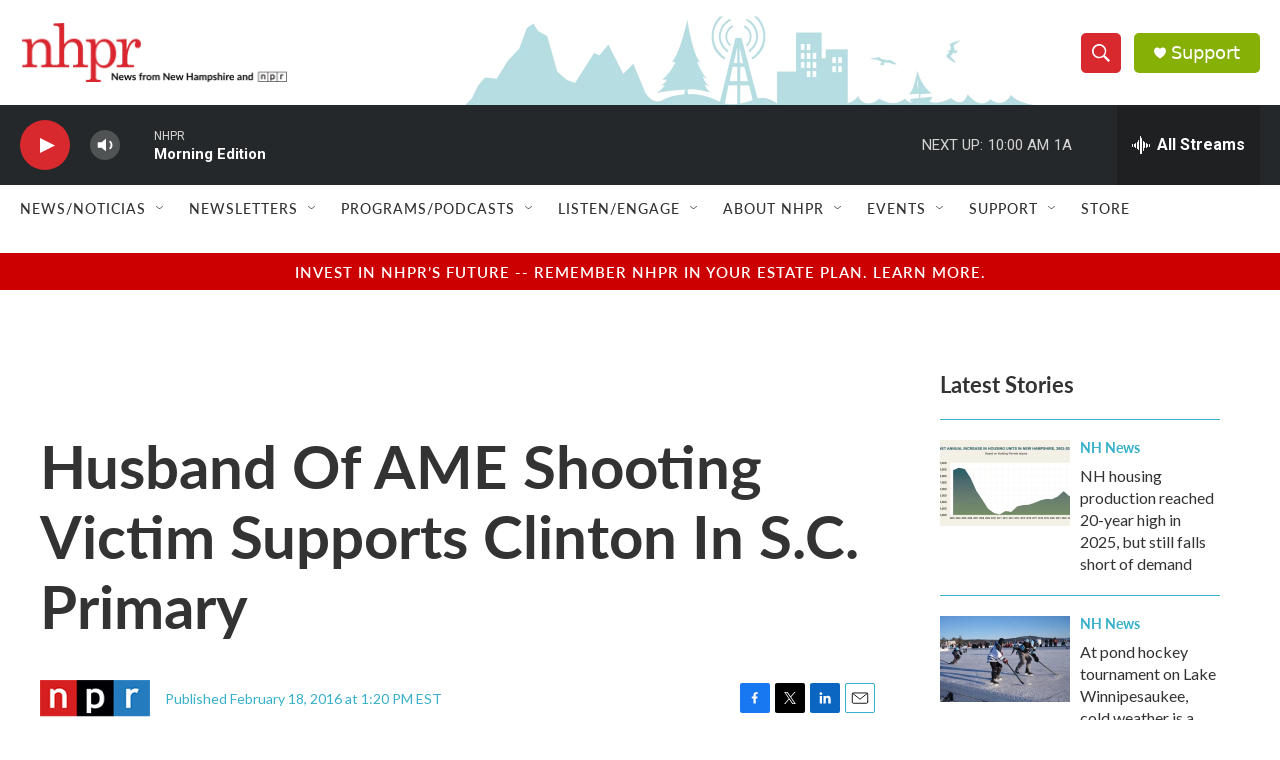

--- FILE ---
content_type: text/html; charset=utf-8
request_url: https://www.google.com/recaptcha/api2/aframe
body_size: 184
content:
<!DOCTYPE HTML><html><head><meta http-equiv="content-type" content="text/html; charset=UTF-8"></head><body><script nonce="QV_KIH1XN6SGPcqe1H8jiA">/** Anti-fraud and anti-abuse applications only. See google.com/recaptcha */ try{var clients={'sodar':'https://pagead2.googlesyndication.com/pagead/sodar?'};window.addEventListener("message",function(a){try{if(a.source===window.parent){var b=JSON.parse(a.data);var c=clients[b['id']];if(c){var d=document.createElement('img');d.src=c+b['params']+'&rc='+(localStorage.getItem("rc::a")?sessionStorage.getItem("rc::b"):"");window.document.body.appendChild(d);sessionStorage.setItem("rc::e",parseInt(sessionStorage.getItem("rc::e")||0)+1);localStorage.setItem("rc::h",'1770041517543');}}}catch(b){}});window.parent.postMessage("_grecaptcha_ready", "*");}catch(b){}</script></body></html>